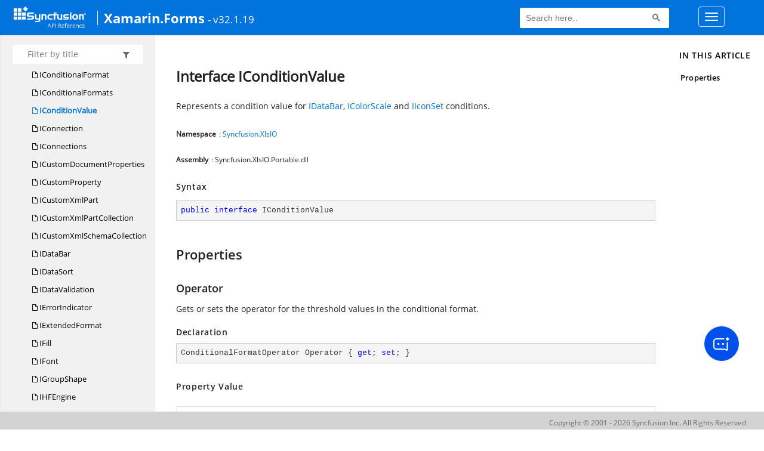

--- FILE ---
content_type: text/html; charset=utf-8
request_url: https://help.syncfusion.com/cr/xamarin/Syncfusion.XlsIO.IConditionValue.html
body_size: 5995
content:

<html lang="en">
<head>
	<!-- Google Tag Manager -->
	<script>
	(function (w, d, s, l, i) {
	w[l] = w[l] || []; w[l].push({
	'gtm.start':
	new Date().getTime(), event: 'gtm.js'
	}); var f = d.getElementsByTagName(s)[0],
	j = d.createElement(s), dl = l != 'dataLayer' ? '&l=' + l : ''; j.async = true; j.src =
	'https://www.googletagmanager.com/gtm.js?id=' + i + dl; f.parentNode.insertBefore(j, f);
	})(window, document, 'script', 'dataLayer', 'GTM-P3WXFWCW');
	</script>
	<!-- Load GTM-W8WD8WN on user interaction -->
	<script>
	document.addEventListener("DOMContentLoaded", function () {
	const events = ["mousemove", "scroll", "keydown", "touchstart"];
	function loadGTM() {
	events.forEach(event => document.removeEventListener(event, loadGTM));
	(function (w, d, s, l, i) {
	w[l] = w[l] || []; w[l].push({
	'gtm.start':
	new Date().getTime(), event: 'gtm.js'
	}); var f = d.getElementsByTagName(s)[0],
	j = d.createElement(s), dl = l != 'dataLayer' ? '&l=' + l : ''; j.async = true; j.src =
	'https://www.googletagmanager.com/gtm.js?id=' + i + dl; f.parentNode.insertBefore(j, f);
	})(window, document, 'script', 'dataLayer', 'GTM-W8WD8WN');
	}
	events.forEach(event => document.addEventListener(event, loadGTM, { once: true }));
	});
	</script>

    <meta name="viewport" content="width=device-width, initial-scale=1">
 
    <link rel="stylesheet" href="https://cdn.syncfusion.com/documentation/styles/bootstrap.gzip.min.css" />
    <!--Combined the following scripts files style.css, bootstrap-multiselect.css, Site.css and named as crdocumentation.css. it has minified, gziped and referred here.
        File path : "HomePage\Syncfusion.Documentation.Website/Content/Stylesheets/Customfonts/style.css and Syncfusion.Documentation.Website\Content\Stylesheets\CSS\"
    -->
    <link rel="stylesheet" href="/content/stylesheets/customfonts/style.css" />
    <link rel="stylesheet" href="/content/stylesheets/css/crmenu.css" />
    <script src="https://cdn.syncfusion.com/scripts/documentation/custom-scripts/jquery-1.10.2.min.js.gz"></script>
    <script src="https://cdn.syncfusion.com/scripts/documentation/custom-scripts/bootstrap.min.js.gz" defer></script>
    <script src="https://cdn.syncfusion.com/scripts/documentation/custom-scripts/select2.full.min.js.gz" defer></script>
    <script src="https://cdn.syncfusion.com/scripts/documentation/custom-scripts/bootstrap-multiselect.min.js.gz" defer></script>
    <script src="https://cdn.syncfusion.com/scripts/documentation/custom-scripts/WaitingPopup-Search.js.gz" defer></script>
    <script src="https://cdn.syncfusion.com/scripts/documentation/custom-scripts/modernizr-1.7.min.js.gz" defer></script>
    <script src="/scripts/crdocument.js" defer></script>
    <script src="/scripts/waitingpopup.js" defer></script>
    <link rel="alternate" hreflang="en-US" href="https://help.syncfusion.com/cr/xamarin/Syncfusion.XlsIO.IConditionValue.html" />
    <script type="application/ld+json">
         {"@context": "https://schema.org","@type": "Organization","name": "Syncfusion","url": "https://help.syncfusion.com/cr/xamarin/Syncfusion.XlsIO.IConditionValue.html","logo": "https://cdn.syncfusion.com/content/images/company-logos/Syncfusion_logos.png","sameAs": ["https://www.facebook.com/Syncfusion","https://twitter.com/Syncfusion","https://www.linkedin.com/company/syncfusion?trk=top_nav_home","mailto:support@syncfusion.com?"]}
    </script>
	<meta name="robots" content="follow, index" />

	<title>Interface IConditionValue - Xamarin.Forms API Reference | Syncfusion</title>
	<meta name="viewport" content="width=device-width, initial-scale=1">
    <meta charset="utf-8">
    <meta http-equiv="X-UA-Compatible" content="IE=edge,chrome=1">
    <meta name="description" content="Represents a condition value for IDataBar, IColorScale and IIconSet conditions.">
    <meta name="viewport" content="width=device-width">
    <meta name="title" content="Interface IConditionValue
   ">
    
    
    <link rel="shortcut icon" href="../favicon.ico">
    <link rel="stylesheet" href="../styles/docfx.vendor.css">
    <link rel="stylesheet" href="../styles/docfx.css">
    <link rel="stylesheet" href="../styles/main.css">
<link rel="stylesheet" href="../styles/CRLayout.css">
<link rel="stylesheet" href="https://cdn.syncfusion.com/content/stylesheets/components/Stack1.3.7/layoutfont_cdn.css">
    <meta property="docfx:navrel" content="../toc.html">
    <meta property="docfx:tocrel" content="toc.html">
    
    <meta property="docfx:rel" content="../">
    
  <!-- Start Alexa Certify Javascript -->
<script type="text/javascript">
_atrk_opts = { atrk_acct:"LPpPs1Fx9f207i", domain:"syncfusion.com",dynamic: true};
(function() { var as = document.createElement('script'); as.type = 'text/javascript'; as.async = true; as.src = "https://certify-js.alexametrics.com/atrk.js"; var s = document.getElementsByTagName('script')[0];s.parentNode.insertBefore(as, s); })();
</script>
<noscript><img src="https://certify.alexametrics.com/atrk.gif?account=LPpPs1Fx9f207i" style="display:none" height="1" width="1" alt="alexa"></noscript>
<!-- End Alexa Certify Javascript -->

	<link rel="canonical" href="https://help.syncfusion.com/xamarin/Syncfusion.XlsIO.IConditionValue.html">
</head>
<body data-spy="scroll" data-target="#affix" data-offset="120">
	<!-- Google Tag Manager (noscript) -->
	<noscript><iframe src="https://www.googletagmanager.com/ns.html?id=GTM-P3WXFWCW"
	height="0" width="0" style="display:none;visibility:hidden"></iframe>
	</noscript>
	<!--Interaction-->
	<noscript>
	<iframe src="https://www.googletagmanager.com/ns.html?id=GTM-W8WD8WN"
	height="0" width="0" style="display:none;visibility:hidden"></iframe>
	</noscript>
	<!-- End Google Tag Manager (noscript) -->
    <div id="main_section">
        <input id="tocload" name="tocload" type="hidden" value="False" />


<script type="text/javascript">
    (function () {
        var config = {
            kitId: 'eab3tki',
            scriptTimeout: 5000
        };
        var h = document.getElementsByTagName('html')[0];
        h.className += 'wf-loading';
        var t = setTimeout(function () {
            h.className = h.className.replace(/(\s|^)wf-loading(\s|$)/g, ' ');
            h.className += ' wf-inactive';
        }, config.scriptTimeout);
        var d = false;
        var tk = document.createElement('script');
        tk.src = '//use.typekit.net/' + config.kitId + '.js';
        tk.type = 'text/javascript';
        tk.async = 'true';
        tk.onload = tk.onreadystatechange = function () {
            var rs = this.readyState;
            if (d || rs && rs != 'complete' && rs != 'loaded') return;
            d = true;
            clearTimeout(t);
            try { Typekit.load(config); } catch (e) { }
        };
        var s = document.getElementsByTagName('script')[0];
        s.parentNode.insertBefore(tk, s);
    })();
</script>
<script type="text/javascript">
    (function (d) {
        var config = {
            kitId: 'ihb7xic',
            scriptTimeout: 3000
        },
        h = d.documentElement, t = setTimeout(function () { h.className = h.className.replace(/\bwf-loading\b/g, "") + " wf-inactive"; }, config.scriptTimeout), tk = d.createElement("script"), f = false, s = d.getElementsByTagName("script")[0], a; h.className += " wf-loading"; tk.src = '//use.typekit.net/' + config.kitId + '.js'; tk.async = true; tk.onload = tk.onreadystatechange = function () { a = this.readyState; if (f || a && a != "complete" && a != "loaded") return; f = true; clearTimeout(t); try { Typekit.load(config) } catch (e) { } }; s.parentNode.insertBefore(tk, s)
    })(document);
</script>

    <nav class="navbar navbar-default navbar-fixed-top" id="ug-header">
	    <div class="container-fluid">
			<div class="navbar-header">
				<div class="ug_header_content">
					<a href="https://help.syncfusion.com/">
						<span class="hidden-xs icon-logo" id="logonew"></span>
					</a>
					<div class="visible-xs mobile-layout">
						<img class="menu-icon" src="/content/images/menu-icon_white.png" data-toggle="collapse" href="#sidetoggle" aria-expanded="false" aria-controls="sidetoggle" id="leftside-toc" alt="menu" />
							<a href="https://help.syncfusion.com/">
								<span class="icon-logo" id="logonew"></span>
							</a>
					</div> 
			    </div>

					<h2 id="platformName">
						<a id="platformUrl" href=/cr/xamarin>Xamarin.Forms</a><label>- v32.1.19</label>
					</h2>
				<form class="navbar-form navbar-left">
						<div class="form-group">
							<gcse:search></gcse:search>
						</div>
				</form>
				<button type="button" class="navbar-toggle collapsed" data-toggle="collapse" data-target="#bs-example-navbar-collapse-1" aria-expanded="false">
					<span class="sr-only">Toggle navigation</span>
					<span class="icon-bar"></span>
					<span class="icon-bar"></span>
					<span class="icon-bar"></span>
				</button>
			</div>
        
				<div class="collapse navbar-collapse menu-right-section menu-bar-item" id="bs-example-navbar-collapse-1">
					<ul class="nav navbar-nav"  id="top_link" >
									<li><a href="https://www.syncfusion.com/code-examples" target="_blank">Code Examples</a></li>
									<li><a href="https://help.syncfusion.com/upgrade-guide/xamarin" target="_blank">Upgrade Guide</a></li>
									<li><a href="https://help.syncfusion.com/xamarin/introduction/overview" id="user_guide" target="_blank">User Guide</a></li>
									<li><a href="https://www.syncfusion.com/demos" target="_blank">Demos</a></li>
									<li><a href="https://support.syncfusion.com/create" target="_blank">Support</a></li>
									<li><a href="https://www.syncfusion.com/forums/xamarin.forms" target="_blank">Forums</a></li>
									<li><a id="download_section" href="https://www.syncfusion.com/downloads/xamarin" target="_blank">Download</a></li>
					</ul>
				</div>
	
		  	</div>
	</nav>

        <div id="loader" class="center"></div><div id="splitter"></div>
    <div id="wrapper">
      <header>
        
        <nav id="autocollapse" class="navbar navbar-inverse ng-scope" role="navigation">
          <div class="container">
            <div class="navbar-header">
              <button type="button" class="navbar-toggle" data-toggle="collapse" data-target="#navbar">
                <span class="sr-only">Toggle navigation</span>
                <span class="icon-bar"></span>
                <span class="icon-bar"></span>
                <span class="icon-bar"></span>
              </button>
              
              <a class="navbar-brand" href="../index.html">
                
              </a>
            </div>
            <div class="collapse navbar-collapse" id="navbar">
              <form class="navbar-form navbar-right" role="search" id="search">
                <div class="form-group">
                  <input type="text" class="form-control" id="search-query" placeholder="Search" autocomplete="off">
                </div>
              </form>
            </div>
          </div>
        </nav>
        
        <div class="subnav navbar navbar-default">
          <div class="container hide-when-search" id="breadcrumb">
            <ul class="breadcrumb">
              <li></li>
            </ul>
          </div>
        </div>
      </header>
      <div class="container body-content">
        
        <div id="search-results">
          <div class="search-list"></div>
          <div class="sr-items">
            <p><i class="glyphicon glyphicon-refresh index-loading"></i></p>
          </div>
          <ul id="pagination"></ul>
        </div>
      </div>
      <div role="main" class="container body-content hide-when-search">
        
        <div class="sidenav hide-when-search">
          <a class="btn toc-toggle collapse" data-toggle="collapse" href="#sidetoggle" aria-expanded="false" aria-controls="sidetoggle">Show / Hide Table of Contents</a>
          <div class="sidetoggle collapse" id="sidetoggle">
            <div id="sidetoc"></div>
          </div>
        </div>
        <div class="article row grid-right">
          <div class="col-md-10">
            <article class="content wrap" id="_content" data-uid="Syncfusion.XlsIO.IConditionValue">
  
  
  <h1 id="Syncfusion_XlsIO_IConditionValue" data-uid="Syncfusion.XlsIO.IConditionValue" class="text-break">Interface IConditionValue
  </h1>
  <div class="markdown level0 summary"><p>Represents a condition value for <a class="xref" href="Syncfusion.XlsIO.IDataBar.html">IDataBar</a>, <a class="xref" href="Syncfusion.XlsIO.IColorScale.html">IColorScale</a> and <a class="xref" href="Syncfusion.XlsIO.IIconSet.html">IIconSet</a> conditions.</p>
</div>
  <div class="markdown level0 conceptual"></div>
  <h6><strong>Namespace</strong>: <a class="xref" href="Syncfusion.XlsIO.html">Syncfusion.XlsIO</a></h6>
  <h6><strong>Assembly</strong>: Syncfusion.XlsIO.Portable.dll</h6>
  <h5 id="Syncfusion_XlsIO_IConditionValue_syntax">Syntax</h5>
  <div class="codewrapper">
    <pre><code class="lang-csharp hljs">public interface IConditionValue</code></pre>
  </div>
  <h3 id="properties">Properties
  </h3>
  
  
  <a id="Syncfusion_XlsIO_IConditionValue_Operator_" data-uid="Syncfusion.XlsIO.IConditionValue.Operator*"></a>
  <h4 id="Syncfusion_XlsIO_IConditionValue_Operator" data-uid="Syncfusion.XlsIO.IConditionValue.Operator">Operator</h4>
  <div class="markdown level1 summary"><p>Gets or sets the operator for the threshold values in the conditional format.</p>
</div>
  <div class="markdown level1 conceptual"></div>
  <h5 class="decalaration">Declaration</h5>
  <div class="codewrapper">
    <pre><code class="lang-csharp hljs">ConditionalFormatOperator Operator { get; set; }</code></pre>
  </div>
  <h5 class="propertyValue">Property Value</h5>
  <table class="table table-borderedfieldvalue table-striped table-condensed" id="borderedfield">
    <thead>
      <tr>
        <th>Type</th>
        
      </tr>
    </thead>
    <tbody>
      <tr>
        <td><a class="xref" href="Syncfusion.XlsIO.ConditionalFormatOperator.html">ConditionalFormatOperator</a></td>
        
      </tr>
    </tbody>
  </table>
  <h5 id="Syncfusion_XlsIO_IConditionValue_Operator_remarks">Remarks</h5>
  <div class="markdown level1 remarks"><p>To set the operator for <a class="xref" href="Syncfusion.XlsIO.IColorScale.html">IColorScale</a> refer <a class="xref" href="Syncfusion.XlsIO.IColorConditionValue.html#Syncfusion_XlsIO_IColorConditionValue_Operator">Operator</a> property.</p>
</div>
  <h5 id="Syncfusion_XlsIO_IConditionValue_Operator_examples">Examples</h5>
  <p>By default <a class="xref" href="Syncfusion.XlsIO.IConditionValue.html#Syncfusion_XlsIO_IConditionValue_Operator">Operator</a> is set to <a class="xref" href="Syncfusion.XlsIO.ConditionalFormatOperator.html#Syncfusion_XlsIO_ConditionalFormatOperator_GreaterThanorEqualTo">GreaterThanorEqualTo</a> and it can be changed to
<a class="xref" href="Syncfusion.XlsIO.ConditionalFormatOperator.html#Syncfusion_XlsIO_ConditionalFormatOperator_GreaterThan">GreaterThan</a>. In our example, we change the <a class="xref" href="Syncfusion.XlsIO.IConditionValue.html#Syncfusion_XlsIO_IConditionValue_Operator">Operator</a> to <a class="xref" href="Syncfusion.XlsIO.ConditionalFormatOperator.html#Syncfusion_XlsIO_ConditionalFormatOperator_GreaterThan">GreaterThan</a>.</p>
<pre><code>        using (ExcelEngine excelEngine = new ExcelEngine())
        {
            //Create a worksheet.        
            IApplication application = excelEngine.Excel;
            application.DefaultVersion = ExcelVersion.Excel2013;            
            IWorkbook workbook = application.Workbooks.Create(1);
            IWorksheet worksheet = workbook.Worksheets[0];

            //Load data to Apply Conditional Formatting.
            worksheet[&quot;A1&quot;].Text = &quot;IconSets&quot;;
            worksheet[&quot;A2&quot;].Number = 105;
            worksheet[&quot;A3&quot;].Number = 120;
            worksheet[&quot;A4&quot;].Number = 300;
            worksheet[&quot;A5&quot;].Number = 240;
            worksheet[&quot;A6&quot;].Number = 350;
            worksheet[&quot;A7&quot;].Number = 460;
            worksheet[&quot;A8&quot;].Number = 170;
            worksheet[&quot;A9&quot;].Number = 280;
            worksheet[&quot;A10&quot;].Number = 190;
            worksheet[&quot;A11&quot;].Number = 100;

            //Create instance of IConditonalFormat and IConditionalFormats.
            IConditionalFormats formats = worksheet[&quot;A2:A11&quot;].ConditionalFormats;
            IConditionalFormat format = formats.AddCondition();

            //Set FormatType as IconSet.
            format.FormatType = ExcelCFType.IconSet;
            IIconSet iconSet = format.IconSet;

            //Set conditions for IconCriteria.
            iconSet.IconCriteria[1].Type = ConditionValueType.Percentile;
            iconSet.IconCriteria[1].Value = &quot;20&quot;;
            iconSet.IconCriteria[1].Operator = ConditionalFormatOperator.GreaterThan;

            iconSet.IconCriteria[2].Type = ConditionValueType.Percentile;
            iconSet.IconCriteria[2].Value = &quot;70&quot;;
            iconSet.IconCriteria[2].Operator = ConditionalFormatOperator.GreaterThan;

            //Save and Dispose.
            workbook.SaveAs(&quot;ConditionalFormats.xlsx&quot;);
            workbook.Close();
        }</code></pre>
<p>Similar to IconSets, DataBars also have <a class="xref" href="Syncfusion.XlsIO.IConditionValue.html#Syncfusion_XlsIO_IConditionValue_Operator">Operator</a> property set to <a class="xref" href="Syncfusion.XlsIO.ConditionalFormatOperator.html#Syncfusion_XlsIO_ConditionalFormatOperator_GreaterThanorEqualTo">GreaterThanorEqualTo</a>
by default which can be changed to <a class="xref" href="Syncfusion.XlsIO.ConditionalFormatOperator.html#Syncfusion_XlsIO_ConditionalFormatOperator_GreaterThan">GreaterThan</a>.</p>
<pre><code>        using (ExcelEngine excelEngine = new ExcelEngine())
        {
            //Create a worksheet.        
            IApplication application = excelEngine.Excel;
            application.DefaultVersion = ExcelVersion.Excel2013;            
            IWorkbook workbook = application.Workbooks.Create(1);
            IWorksheet worksheet = workbook.Worksheets[0];

            //Load data to Apply Conditional Formatting.
            worksheet[&quot;A1&quot;].Text = &quot;DataBar&quot;;
            worksheet[&quot;A2&quot;].Number = 10;
            worksheet[&quot;A3&quot;].Number = 20;
            worksheet[&quot;A4&quot;].Number = 30;
            worksheet[&quot;A5&quot;].Number = 40;
            worksheet[&quot;A6&quot;].Number = 50;
            worksheet[&quot;A7&quot;].Number = 60;
            worksheet[&quot;A8&quot;].Number = 70;
            worksheet[&quot;A9&quot;].Number = 80;
            worksheet[&quot;A10&quot;].Number = 90;
            worksheet[&quot;A11&quot;].Number = 100;

            //Create instance of IConditonalFormat and IConditionalFormats.
            IConditionalFormats formats = worksheet[&quot;A2:A11&quot;].ConditionalFormats;
            IConditionalFormat format = formats.AddCondition();

            //Set FormatType as DataBar.
            format.FormatType = ExcelCFType.DataBar;
            IDataBar dataBar = format.DataBar;

            //Set MaxPoint for DataBar
            dataBar.MaxPoint.Value = &quot;70&quot;;
            dataBar.MaxPoint.Type = ConditionValueType.Percent;

            //Save and Dispose.
            workbook.SaveAs(&quot;ConditionalFormats.xlsx&quot;);
            workbook.Close();
        }</code></pre>

  
  
  <a id="Syncfusion_XlsIO_IConditionValue_Type_" data-uid="Syncfusion.XlsIO.IConditionValue.Type*"></a>
  <h4 id="Syncfusion_XlsIO_IConditionValue_Type" data-uid="Syncfusion.XlsIO.IConditionValue.Type">Type</h4>
  <div class="markdown level1 summary"><p>Gets or sets a condition value which specifies how the threshold values for a <a class="xref" href="Syncfusion.XlsIO.IDataBar.html">IDataBar</a>, <a class="xref" href="Syncfusion.XlsIO.IColorScale.html">IColorScale</a>
and <a class="xref" href="Syncfusion.XlsIO.IIconSet.html">IIconSet</a> conditional format are determined.</p>
</div>
  <div class="markdown level1 conceptual"></div>
  <h5 class="decalaration">Declaration</h5>
  <div class="codewrapper">
    <pre><code class="lang-csharp hljs">ConditionValueType Type { get; set; }</code></pre>
  </div>
  <h5 class="propertyValue">Property Value</h5>
  <table class="table table-borderedfieldvalue table-striped table-condensed" id="borderedfield">
    <thead>
      <tr>
        <th>Type</th>
        
      </tr>
    </thead>
    <tbody>
      <tr>
        <td><a class="xref" href="Syncfusion.XlsIO.ConditionValueType.html">ConditionValueType</a></td>
        
      </tr>
    </tbody>
  </table>
  <h5 id="Syncfusion_XlsIO_IConditionValue_Type_remarks">Remarks</h5>
  <div class="markdown level1 remarks"><p>To set the <a class="xref" href="Syncfusion.XlsIO.ConditionValueType.html">ConditionValueType</a> for <a class="xref" href="Syncfusion.XlsIO.IColorScale.html">IColorScale</a> refer <a class="xref" href="Syncfusion.XlsIO.IColorConditionValue.html#Syncfusion_XlsIO_IColorConditionValue_Type">Type</a> property.</p>
</div>
  <h5 id="Syncfusion_XlsIO_IConditionValue_Type_examples">Examples</h5>
  <p>By default for IconSets the <a class="xref" href="Syncfusion.XlsIO.IConditionValue.html#Syncfusion_XlsIO_IConditionValue_Type">Type</a> property is set to <a class="xref" href="Syncfusion.XlsIO.ConditionValueType.html#Syncfusion_XlsIO_ConditionValueType_Percent">Percent</a>. Here for example,
we set <a class="xref" href="Syncfusion.XlsIO.ConditionValueType.html#Syncfusion_XlsIO_ConditionValueType_Percentile">Percentile</a> to <a class="xref" href="Syncfusion.XlsIO.IConditionValue.html#Syncfusion_XlsIO_IConditionValue_Type">Type</a> property.</p>
<pre><code>        using (ExcelEngine excelEngine = new ExcelEngine())
        {
            //Create a worksheet.        
            IApplication application = excelEngine.Excel;
            application.DefaultVersion = ExcelVersion.Excel2013;            
            IWorkbook workbook = application.Workbooks.Create(1);
            IWorksheet worksheet = workbook.Worksheets[0];

            //Load data to Apply Conditional Formatting.
            worksheet[&quot;A1&quot;].Text = &quot;IconSets&quot;;
            worksheet[&quot;A2&quot;].Number = 105;
            worksheet[&quot;A3&quot;].Number = 120;
            worksheet[&quot;A4&quot;].Number = 300;
            worksheet[&quot;A5&quot;].Number = 240;
            worksheet[&quot;A6&quot;].Number = 350;
            worksheet[&quot;A7&quot;].Number = 460;
            worksheet[&quot;A8&quot;].Number = 170;
            worksheet[&quot;A9&quot;].Number = 280;
            worksheet[&quot;A10&quot;].Number = 190;
            worksheet[&quot;A11&quot;].Number = 100;

            //Create instance of IConditonalFormat and IConditionalFormats.
            IConditionalFormats formats = worksheet[&quot;A2:A11&quot;].ConditionalFormats;
            IConditionalFormat format = formats.AddCondition();

            //Set FormatType as IconSet.
            format.FormatType = ExcelCFType.IconSet;
            IIconSet iconSet = format.IconSet;

            //Set conditions for IconCriteria.
            iconSet.IconCriteria[1].Type = ConditionValueType.Percentile;
            iconSet.IconCriteria[1].Value = &quot;20&quot;;
            iconSet.IconCriteria[1].Operator = ConditionalFormatOperator.GreaterThan;

            iconSet.IconCriteria[2].Type = ConditionValueType.Percentile;
            iconSet.IconCriteria[2].Value = &quot;70&quot;;
            iconSet.IconCriteria[2].Operator = ConditionalFormatOperator.GreaterThan;

            //Save and Dispose.
            workbook.SaveAs(&quot;ConditionalFormats.xlsx&quot;);
            workbook.Close();
        }</code></pre>
<p>For DataBars the <a class="xref" href="Syncfusion.XlsIO.IConditionValue.html#Syncfusion_XlsIO_IConditionValue_Type">Type</a> is set to <a class="xref" href="Syncfusion.XlsIO.ConditionValueType.html#Syncfusion_XlsIO_ConditionValueType_Automatic">Automatic</a> by default. Here for example, we
set <a class="xref" href="Syncfusion.XlsIO.ConditionValueType.html#Syncfusion_XlsIO_ConditionValueType_Percent">Percent</a> to <a class="xref" href="Syncfusion.XlsIO.IConditionValue.html#Syncfusion_XlsIO_IConditionValue_Type">Type</a> property.</p>
<pre><code>        using (ExcelEngine excelEngine = new ExcelEngine())
        {
            //Create a worksheet.        
            IApplication application = excelEngine.Excel;
            application.DefaultVersion = ExcelVersion.Excel2013;            
            IWorkbook workbook = application.Workbooks.Create(1);
            IWorksheet worksheet = workbook.Worksheets[0];

            //Load data to Apply Conditional Formatting.
            worksheet[&quot;A1&quot;].Text = &quot;DataBar&quot;;
            worksheet[&quot;A2&quot;].Number = 10;
            worksheet[&quot;A3&quot;].Number = 20;
            worksheet[&quot;A4&quot;].Number = 30;
            worksheet[&quot;A5&quot;].Number = 40;
            worksheet[&quot;A6&quot;].Number = 50;
            worksheet[&quot;A7&quot;].Number = 60;
            worksheet[&quot;A8&quot;].Number = 70;
            worksheet[&quot;A9&quot;].Number = 80;
            worksheet[&quot;A10&quot;].Number = 90;
            worksheet[&quot;A11&quot;].Number = 100;

            //Create instance of IConditonalFormat and IConditionalFormats.
            IConditionalFormats formats = worksheet[&quot;A2:A11&quot;].ConditionalFormats;
            IConditionalFormat format = formats.AddCondition();

            //Set FormatType as DataBar.
            format.FormatType = ExcelCFType.DataBar;
            IDataBar dataBar = format.DataBar;

            //Set MinPoint for DataBar
            dataBar.MinPoint.Value = &quot;30&quot;;
            dataBar.MinPoint.Type = ConditionValueType.Percent;

            //Save and Dispose.
            workbook.SaveAs(&quot;ConditionalFormats.xlsx&quot;);
            workbook.Close();
        }</code></pre>

  
  
  <a id="Syncfusion_XlsIO_IConditionValue_Value_" data-uid="Syncfusion.XlsIO.IConditionValue.Value*"></a>
  <h4 id="Syncfusion_XlsIO_IConditionValue_Value" data-uid="Syncfusion.XlsIO.IConditionValue.Value">Value</h4>
  <div class="markdown level1 summary"><p>Gets or sets the shortest bar or longest bar threshold value for a data bar conditional format.</p>
</div>
  <div class="markdown level1 conceptual"></div>
  <h5 class="decalaration">Declaration</h5>
  <div class="codewrapper">
    <pre><code class="lang-csharp hljs">string Value { get; set; }</code></pre>
  </div>
  <h5 class="propertyValue">Property Value</h5>
  <table class="table table-borderedfieldvalue table-striped table-condensed" id="borderedfield">
    <thead>
      <tr>
        <th>Type</th>
        
      </tr>
    </thead>
    <tbody>
      <tr>
        <td><span class="xref">System.String</span></td>
        
      </tr>
    </tbody>
  </table>
  <h5 id="Syncfusion_XlsIO_IConditionValue_Value_remarks">Remarks</h5>
  <div class="markdown level1 remarks"><p>To set the value for <a class="xref" href="Syncfusion.XlsIO.IColorScale.html">IColorScale</a> refer <a class="xref" href="Syncfusion.XlsIO.IColorConditionValue.html#Syncfusion_XlsIO_IColorConditionValue_Value">Value</a> property.</p>
</div>
  <h5 id="Syncfusion_XlsIO_IConditionValue_Value_examples">Examples</h5>
  <p>IconSets use <a class="xref" href="Syncfusion.XlsIO.IIconSet.html#Syncfusion_XlsIO_IIconSet_IconCriteria">IconCriteria</a> list property to set icons, So each <a class="xref" href="Syncfusion.XlsIO.IConditionValue.html">IConditionValue</a> object has individual <a class="xref" href="Syncfusion.XlsIO.IConditionValue.html#Syncfusion_XlsIO_IConditionValue_Value">Value</a>
property. By default the <a class="xref" href="Syncfusion.XlsIO.IIconSet.html#Syncfusion_XlsIO_IIconSet_IconCriteria">IconCriteria</a> list property holds three objects and those object's <a class="xref" href="Syncfusion.XlsIO.IConditionValue.html#Syncfusion_XlsIO_IConditionValue_Value">Value</a> property
set &quot;0&quot;, &quot;33&quot; and &quot;67&quot; respectively. In our example, we set &quot;20&quot; and &quot;70&quot; to <a class="xref" href="Syncfusion.XlsIO.IConditionValue.html#Syncfusion_XlsIO_IConditionValue_Value">Value</a> property of second and third objects in
<a class="xref" href="Syncfusion.XlsIO.IIconSet.html#Syncfusion_XlsIO_IIconSet_IconCriteria">IconCriteria</a> list property.</p>
<pre><code>        using (ExcelEngine excelEngine = new ExcelEngine())
        {
            //Create a worksheet.        
            IApplication application = excelEngine.Excel;
            application.DefaultVersion = ExcelVersion.Excel2013;            
            IWorkbook workbook = application.Workbooks.Create(1);
            IWorksheet worksheet = workbook.Worksheets[0];

            //Load data to Apply Conditional Formatting.
            worksheet[&quot;A1&quot;].Text = &quot;IconSets&quot;;
            worksheet[&quot;A2&quot;].Number = 105;
            worksheet[&quot;A3&quot;].Number = 120;
            worksheet[&quot;A4&quot;].Number = 300;
            worksheet[&quot;A5&quot;].Number = 240;
            worksheet[&quot;A6&quot;].Number = 350;
            worksheet[&quot;A7&quot;].Number = 460;
            worksheet[&quot;A8&quot;].Number = 170;
            worksheet[&quot;A9&quot;].Number = 280;
            worksheet[&quot;A10&quot;].Number = 190;
            worksheet[&quot;A11&quot;].Number = 100;

            //Create instance of IConditonalFormat and IConditionalFormats.
            IConditionalFormats formats = worksheet[&quot;A2:A11&quot;].ConditionalFormats;
            IConditionalFormat format = formats.AddCondition();

            //Set FormatType as IconSet.
            format.FormatType = ExcelCFType.IconSet;
            IIconSet iconSet = format.IconSet;

            //Set conditions for IconCriteria.
            iconSet.IconCriteria[1].Type = ConditionValueType.Percentile;
            iconSet.IconCriteria[1].Value = &quot;20&quot;;
            iconSet.IconCriteria[1].Operator = ConditionalFormatOperator.GreaterThan;

            iconSet.IconCriteria[2].Type = ConditionValueType.Percentile;
            iconSet.IconCriteria[2].Value = &quot;70&quot;;
            iconSet.IconCriteria[2].Operator = ConditionalFormatOperator.GreaterThan;

            //Save and Dispose.
            workbook.SaveAs(&quot;ConditionalFormats.xlsx&quot;);
            workbook.Close();
        }</code></pre>
<p>For DataBars the default value of <a class="xref" href="Syncfusion.XlsIO.IConditionValue.html#Syncfusion_XlsIO_IConditionValue_Value">Value</a> property is set to &quot;0&quot;. This property is can be changed by getting
<a class="xref" href="Syncfusion.XlsIO.IDataBar.html#Syncfusion_XlsIO_IDataBar_MinPoint">MinPoint</a> or <a class="xref" href="Syncfusion.XlsIO.IDataBar.html#Syncfusion_XlsIO_IDataBar_MaxPoint">MaxPoint</a> properties. These two properties define the shortest and longest bars of
DataBar. For example, we have set the <a class="xref" href="Syncfusion.XlsIO.IConditionValue.html#Syncfusion_XlsIO_IConditionValue_Value">Value</a> of <a class="xref" href="Syncfusion.XlsIO.IDataBar.html#Syncfusion_XlsIO_IDataBar_MinPoint">MinPoint</a> to &quot;30&quot;.</p>
<pre><code>        using (ExcelEngine excelEngine = new ExcelEngine())
        {
            //Create a worksheet.        
            IApplication application = excelEngine.Excel;
            application.DefaultVersion = ExcelVersion.Excel2013;            
            IWorkbook workbook = application.Workbooks.Create(1);
            IWorksheet worksheet = workbook.Worksheets[0];

            //Load data to Apply Conditional Formatting.
            worksheet[&quot;A1&quot;].Text = &quot;DataBar&quot;;
            worksheet[&quot;A2&quot;].Number = 10;
            worksheet[&quot;A3&quot;].Number = 20;
            worksheet[&quot;A4&quot;].Number = 30;
            worksheet[&quot;A5&quot;].Number = 40;
            worksheet[&quot;A6&quot;].Number = 50;
            worksheet[&quot;A7&quot;].Number = 60;
            worksheet[&quot;A8&quot;].Number = 70;
            worksheet[&quot;A9&quot;].Number = 80;
            worksheet[&quot;A10&quot;].Number = 90;
            worksheet[&quot;A11&quot;].Number = 100;

            //Create instance of IConditonalFormat and IConditionalFormats.
            IConditionalFormats formats = worksheet[&quot;A2:A11&quot;].ConditionalFormats;
            IConditionalFormat format = formats.AddCondition();

            //Set FormatType as DataBar.
            format.FormatType = ExcelCFType.DataBar;
            IDataBar dataBar = format.DataBar;

            //Set MinPoint for DataBar
            dataBar.MinPoint.Value = &quot;30&quot;;
            dataBar.MinPoint.Type = ConditionValueType.Percent;

            //Save and Dispose.
            workbook.SaveAs(&quot;ConditionalFormats.xlsx&quot;);
            workbook.Close();
        }</code></pre>

</article>
          </div>
          
          <div class="hidden-sm col-md-2" role="complementary">
            <div class="sideaffix">
              <div class="contribution">
                <ul class="nav">
                </ul>
              </div>
              <nav class="bs-docs-sidebar hidden-print hidden-xs hidden-sm affix" id="affix">
              
              </nav>
            </div>
          </div>
        </div>
      </div>
      
      <footer>
        <div class="grad-bottom"></div>
        <div class="footer">
          <div class="container">
            <span class="pull-right">
              <a href="#top">Back to top</a>
            </span>
            
            <span>Generated by <strong>DocFX</strong></span>
          </div>
        </div>
      </footer>
    </div>
    
    <script type="text/javascript" src="../styles/docfx.vendor.js"></script>
    <script type="text/javascript" src="../styles/docfx.js"></script>
    <script type="text/javascript" src="../styles/main.js"></script>
 <script type="text/javascript" src="../styles/swfobject.js"></script>
 <script type="text/javascript">
	$(document).ready(function() {
		$("footer").html("");
  if(window.matchMedia('(max-width: 992px)').matches && window.matchMedia('(min-width: 768px)').matches){
  $(".article .hidden-sm").css("cssText", "display:block !important");
  $(".article .col-md-2").removeClass("hidden-sm");
  $(".bs-docs-sidebar").removeClass("hidden-sm");
  }
});
</script>
  
            <div id="jsug_footer">
                <div id="jsug_copyrights">
                    <a class="" href="https://www.syncfusion.com/copyright" target="_blank">Copyright &copy; 2001 - 2026 Syncfusion Inc. All Rights Reserved</a>
                </div>
            </div>
			<div class="ai_fixed_icon_container">
                <button type="button" class="btn helpbot_chat_button">
                    <img src="//cdn.syncfusion.com/helpbot/staging/images/ai_start_new_page.svg" alt="helpbot icon" id="helpbot_icon" width="32" height="32" />
                    <p class="helpbot_syncfusion_content">Syncfusion HelpBot</p>
                </button>
            </div>
        <div data-toggle="tooltip" data-placement="bottom" id="back-top" title="Back to Top"><i class="fa fa-angle-up"></i></div>
    </div>
    
        <script>
				
		
		
		(function () {
                var cx = '012747974556097732190:2-b42k8u31u';
                var gcse = document.createElement('script');
                gcse.type = 'text/javascript';
                gcse.async = true;
                gcse.src = (document.location.protocol == 'https:' ? 'https:' : 'http:') + '//cse.google.com/cse.js?cx=' + cx;
                var s = document.getElementsByTagName('script')[0];
                s.parentNode.insertBefore(gcse, s);
            })();
           
          setInterval(function () { $("#gsc-i-id1").attr("placeholder", "Search here.."); }, 100);           
        </script>    
   
               

<script defer src="https://static.cloudflareinsights.com/beacon.min.js/vcd15cbe7772f49c399c6a5babf22c1241717689176015" integrity="sha512-ZpsOmlRQV6y907TI0dKBHq9Md29nnaEIPlkf84rnaERnq6zvWvPUqr2ft8M1aS28oN72PdrCzSjY4U6VaAw1EQ==" data-cf-beacon='{"version":"2024.11.0","token":"00fae5a160ad4360aefe5bf7c7c77985","server_timing":{"name":{"cfCacheStatus":true,"cfEdge":true,"cfExtPri":true,"cfL4":true,"cfOrigin":true,"cfSpeedBrain":true},"location_startswith":null}}' crossorigin="anonymous"></script>
</body>
</html>
